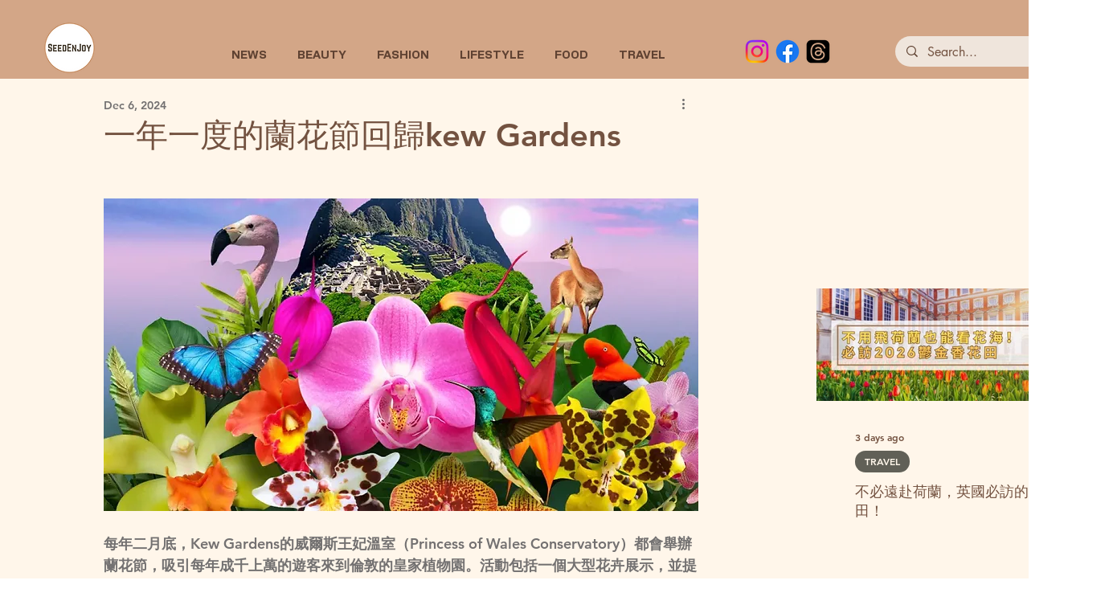

--- FILE ---
content_type: text/html; charset=utf-8
request_url: https://www.google.com/recaptcha/api2/aframe
body_size: 266
content:
<!DOCTYPE HTML><html><head><meta http-equiv="content-type" content="text/html; charset=UTF-8"></head><body><script nonce="p7n7briFcg3KXmWyV9hzTw">/** Anti-fraud and anti-abuse applications only. See google.com/recaptcha */ try{var clients={'sodar':'https://pagead2.googlesyndication.com/pagead/sodar?'};window.addEventListener("message",function(a){try{if(a.source===window.parent){var b=JSON.parse(a.data);var c=clients[b['id']];if(c){var d=document.createElement('img');d.src=c+b['params']+'&rc='+(localStorage.getItem("rc::a")?sessionStorage.getItem("rc::b"):"");window.document.body.appendChild(d);sessionStorage.setItem("rc::e",parseInt(sessionStorage.getItem("rc::e")||0)+1);localStorage.setItem("rc::h",'1769116564374');}}}catch(b){}});window.parent.postMessage("_grecaptcha_ready", "*");}catch(b){}</script></body></html>